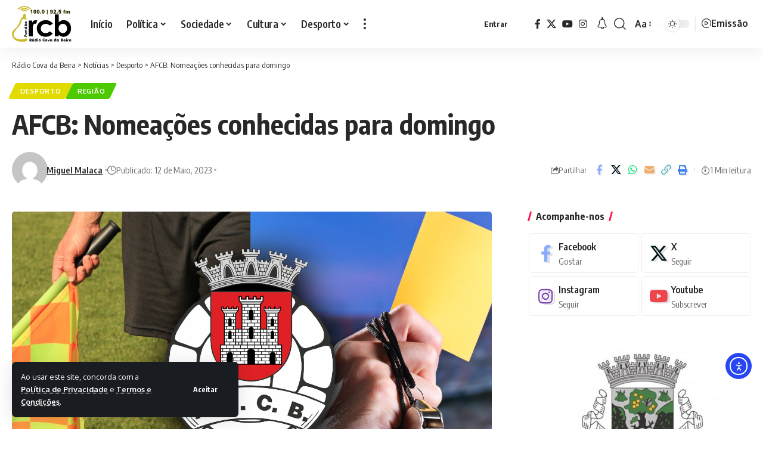

--- FILE ---
content_type: image/svg+xml
request_url: https://rcb-radiocovadabeira.pt/wp-content/uploads/2023/02/logo-rcb-radio-cova-da-beira-branco.svg
body_size: 4496
content:
<svg id="preto" xmlns="http://www.w3.org/2000/svg" viewBox="0 0 434.52 259.64"><defs><style>.cls-1,.cls-2{fill:#fff;}.cls-1{stroke:#fff;stroke-miterlimit:10;}</style></defs><path class="cls-1" d="M172.25,590.76S179,611.29,161,614.5c0,0-45.88,5.13-68-8.34,0,0-57.9-35.27-9.63-81.81,10.55-10.17,22-15.61,35.51-46.62,0,0,10.48-44.28,28-39.78,0,0-.49-14.63.86-19.25s16-12.83,18.82,5.77c0,0,1.5,6.63-4.49,18.82,0,0,10,.43,7.91,12.62,0,0-29.51-12.62-35.07,3-1.09,3.06-1.66,6.95-3.21,12.61-3.64,13.26-6.63,24.81-23.74,40.85,0,0-72.69,62.9.64,84.27C124,601.11,139,601.77,172.25,590.76Z" transform="translate(-63.67 -356.32)"/><path class="cls-2" d="M187.49,462.17h24.69v14.46a30.88,30.88,0,0,1,10.66-13,25.67,25.67,0,0,1,14.56-4.43,27,27,0,0,1,11.72,2.95l-9,24.8q-5.07-2.54-8.34-2.53-6.65,0-11.24,8.23T216,525l.11,5.59V577h-28.6Z" transform="translate(-63.67 -356.32)"/><path class="cls-2" d="M363.69,485.39l-24,13.19q-6.75-7.08-13.36-9.82A40.12,40.12,0,0,0,310.86,486q-16.17,0-26.15,9.64t-10,24.71q0,14.64,9.61,23.91t25.25,9.28q19.34,0,30.11-13.19l22.72,15.55q-18.46,24-52.13,24-30.29,0-47.43-17.94t-17.15-42a59.08,59.08,0,0,1,31.6-52.76,69.43,69.43,0,0,1,33.4-8q17.1,0,30.71,6.8A58.3,58.3,0,0,1,363.69,485.39Z" transform="translate(-63.67 -356.32)"/><path class="cls-2" d="M406.18,417.85v57a54.24,54.24,0,0,1,16.88-11.71,48.68,48.68,0,0,1,19.42-3.9q22.49,0,38.2,17t15.73,43.59q0,25.63-16.26,42.89t-38.51,17.26a47.78,47.78,0,0,1-18.47-3.54,56.1,56.1,0,0,1-17-11.55V577h-28.6V417.85Zm30.29,68q-13.62,0-22.59,9.28t-9,24.28q0,15.3,9,24.74t22.59,9.45A29.26,29.26,0,0,0,458.68,544q9-9.6,9-24.48t-8.86-24.22Q450,485.81,436.47,485.81Z" transform="translate(-63.67 -356.32)"/><path class="cls-2" d="M192.09,613.49V592.83H198c1.14,0,2.1,0,2.89.07a11.1,11.1,0,0,1,1.94.24,6.23,6.23,0,0,1,2.35,1.07,5.28,5.28,0,0,1,1.7,2.17,6.54,6.54,0,0,1,.61,2.88,6.19,6.19,0,0,1-1.19,3.91,5.46,5.46,0,0,1-3.42,2l5.63,8.33h-6.37l-4.74-8.09v8.09Zm5.29-10.9h1a4.58,4.58,0,0,0,2.67-.6,2.39,2.39,0,0,0,.83-2,2.77,2.77,0,0,0-.77-2.2,4.15,4.15,0,0,0-2.64-.66h-1.13Z" transform="translate(-63.67 -356.32)"/><path class="cls-2" d="M226.2,599.23v14.26h-4.63v-2.32a6.66,6.66,0,0,1-2.24,2.17,5.69,5.69,0,0,1-2.88.7A5.56,5.56,0,0,1,211.9,612a7.21,7.21,0,0,1-1.27-2.43,10.56,10.56,0,0,1-.44-3.15,8.13,8.13,0,0,1,1.79-5.54,6,6,0,0,1,4.8-2.05,5.19,5.19,0,0,1,2.76.7,5.45,5.45,0,0,1,2,2.11v-2.36Zm-4.43,7.12a3.66,3.66,0,0,0-.89-2.62,3.14,3.14,0,0,0-2.42-1,3.1,3.1,0,0,0-2.4,1,3.78,3.78,0,0,0-.9,2.65,3.71,3.71,0,0,0,.9,2.64,3.07,3.07,0,0,0,2.4.94,3.16,3.16,0,0,0,2.41-.94A3.67,3.67,0,0,0,221.77,606.35Zm1.9-15.13-4.95,5.63h-2.48l2.92-5.63Z" transform="translate(-63.67 -356.32)"/><path class="cls-2" d="M246,591.61v21.88h-4.63v-2.32a6.62,6.62,0,0,1-2.17,2.15,4.82,4.82,0,0,1-2.65.72,6,6,0,0,1-4.78-2.09,9.46,9.46,0,0,1,0-11.09,5.75,5.75,0,0,1,4.6-2.08,5.65,5.65,0,0,1,2.93.67,5.85,5.85,0,0,1,2,2.16c0-.25-.07-.64-.11-1.15s-.06-1-.06-1.39v-7.46Zm-4.46,14.77a3.76,3.76,0,0,0-.86-2.62,3.2,3.2,0,0,0-2.43-1,3.1,3.1,0,0,0-2.4,1,4.4,4.4,0,0,0,0,5.25,3.1,3.1,0,0,0,2.4,1,3.2,3.2,0,0,0,2.43-1A3.77,3.77,0,0,0,241.52,606.38Z" transform="translate(-63.67 -356.32)"/><path class="cls-2" d="M250.23,613.49V599.23h5v14.26ZM250,594h.05a2.45,2.45,0,0,1,.81-1.91,2.64,2.64,0,0,1,1.94-.81,2.68,2.68,0,0,1,2,.77,2.61,2.61,0,0,1,.78,2,2.67,2.67,0,0,1-.81,2,2.81,2.81,0,0,1-4.76-2Z" transform="translate(-63.67 -356.32)"/><path class="cls-2" d="M275.11,606.4a7.1,7.1,0,0,1-.61,2.92,7.56,7.56,0,0,1-1.74,2.49,8.19,8.19,0,0,1-2.56,1.68,8.43,8.43,0,0,1-3.07.55,8.29,8.29,0,0,1-3.06-.55,7.93,7.93,0,0,1-2.57-1.68,6.49,6.49,0,0,1-1.7-2.49,6.78,6.78,0,0,1-.61-2.92,7.18,7.18,0,0,1,.61-2.95,6.92,6.92,0,0,1,1.7-2.48,7.75,7.75,0,0,1,2.57-1.65,8.33,8.33,0,0,1,3.06-.54,8.5,8.5,0,0,1,3.07.54,7.61,7.61,0,0,1,2.56,1.65,6.58,6.58,0,0,1,1.74,2.48A7.35,7.35,0,0,1,275.11,606.4Zm-5,0a3.71,3.71,0,0,0-.8-2.51,2.82,2.82,0,0,0-2.18-.92,2.72,2.72,0,0,0-2.17.92,3.59,3.59,0,0,0-.8,2.51,3.75,3.75,0,0,0,.77,2.49,3.08,3.08,0,0,0,4.41,0A3.82,3.82,0,0,0,270.11,606.4Z" transform="translate(-63.67 -356.32)"/><path class="cls-2" d="M303.64,593.63v6.15a9.44,9.44,0,0,0-2.29-1.9,5.54,5.54,0,0,0-2.48-.58,5.13,5.13,0,0,0-3.94,1.65,6,6,0,0,0-.84,1.24,5.49,5.49,0,0,0-.49,1.45,8.21,8.21,0,0,0-.16,1.64,5.89,5.89,0,0,0,1.52,4.14,5.17,5.17,0,0,0,3.91,1.62,5.38,5.38,0,0,0,2.48-.61,8.16,8.16,0,0,0,2.29-1.89v6.17a12.85,12.85,0,0,1-2.67,1,11.36,11.36,0,0,1-2.68.33,12.14,12.14,0,0,1-3.13-.4,8.21,8.21,0,0,1-2.62-1.23,10.7,10.7,0,0,1-3.52-3.89,11.6,11.6,0,0,1-1.21-5.32,11.31,11.31,0,0,1,.79-4.3,9.05,9.05,0,0,1,.89-1.79,11.46,11.46,0,0,1,1.41-1.74,9.4,9.4,0,0,1,3.32-2.26,10.7,10.7,0,0,1,4.08-.75,12.83,12.83,0,0,1,2.68.31A15.43,15.43,0,0,1,303.64,593.63Z" transform="translate(-63.67 -356.32)"/><path class="cls-2" d="M322.21,606.4a7,7,0,0,1-.61,2.92,7.68,7.68,0,0,1-1.73,2.49,8.23,8.23,0,0,1-2.57,1.68,8.79,8.79,0,0,1-6.12,0,8.07,8.07,0,0,1-2.58-1.68,6.72,6.72,0,0,1-1.7-2.49,6.93,6.93,0,0,1-.61-2.92,7.35,7.35,0,0,1,.61-2.95,7.08,7.08,0,0,1,1.71-2.48,7.65,7.65,0,0,1,2.57-1.65,8.94,8.94,0,0,1,6.12,0,7.65,7.65,0,0,1,2.57,1.65,6.45,6.45,0,0,1,1.73,2.48A7.18,7.18,0,0,1,322.21,606.4Zm-5,0a3.66,3.66,0,0,0-.81-2.51,2.8,2.8,0,0,0-2.17-.92,2.71,2.71,0,0,0-2.17.92,3.59,3.59,0,0,0-.81,2.51,3.7,3.7,0,0,0,.78,2.49,3.07,3.07,0,0,0,4.4,0A3.77,3.77,0,0,0,317.22,606.4Z" transform="translate(-63.67 -356.32)"/><path class="cls-2" d="M330,613.49l-6.4-14.26H329l2.44,6.31a1.81,1.81,0,0,1,.09.23,14.45,14.45,0,0,1,.57,2,11.09,11.09,0,0,1,.56-1.85c0-.08.08-.2.14-.37l2.42-6.31h5.24L334,613.49Z" transform="translate(-63.67 -356.32)"/><path class="cls-2" d="M358,599.23v14.26h-4.63v-2.32a6.73,6.73,0,0,1-2.23,2.17,5.75,5.75,0,0,1-2.89.7,5.57,5.57,0,0,1-4.55-2.09,7.4,7.4,0,0,1-1.27-2.43,10.57,10.57,0,0,1-.43-3.15,8.08,8.08,0,0,1,1.79-5.54,6,6,0,0,1,4.79-2.05,5.19,5.19,0,0,1,2.76.7,5.38,5.38,0,0,1,2,2.11v-2.36Zm-4.43,7.12a3.66,3.66,0,0,0-.89-2.62,3.49,3.49,0,0,0-4.82,0,3.78,3.78,0,0,0-.9,2.65,3.71,3.71,0,0,0,.9,2.64,3.08,3.08,0,0,0,2.4.94,3.15,3.15,0,0,0,2.41-.94A3.67,3.67,0,0,0,353.53,606.35Z" transform="translate(-63.67 -356.32)"/><path class="cls-2" d="M387.42,591.61v21.88h-4.63v-2.32a6.62,6.62,0,0,1-2.17,2.15A4.8,4.8,0,0,1,378,614a6,6,0,0,1-4.78-2.09,9.5,9.5,0,0,1,0-11.09,6.35,6.35,0,0,1,7.54-1.41,5.93,5.93,0,0,1,2,2.16c0-.25-.08-.64-.12-1.15s0-1,0-1.39v-7.46ZM383,606.38a3.71,3.71,0,0,0-.86-2.62,3.19,3.19,0,0,0-2.42-1,3.08,3.08,0,0,0-2.4,1,4.36,4.36,0,0,0,0,5.25,3.07,3.07,0,0,0,2.4,1,3.19,3.19,0,0,0,2.42-1A3.72,3.72,0,0,0,383,606.38Z" transform="translate(-63.67 -356.32)"/><path class="cls-2" d="M407.07,599.23v14.26h-4.63v-2.32a6.66,6.66,0,0,1-2.24,2.17,5.69,5.69,0,0,1-2.88.7,5.56,5.56,0,0,1-4.55-2.09,7.4,7.4,0,0,1-1.27-2.43,10.56,10.56,0,0,1-.44-3.15,8.13,8.13,0,0,1,1.79-5.54,6,6,0,0,1,4.8-2.05,5.19,5.19,0,0,1,2.76.7,5.38,5.38,0,0,1,2,2.11v-2.36Zm-4.43,7.12a3.66,3.66,0,0,0-.89-2.62,3.14,3.14,0,0,0-2.42-1,3.1,3.1,0,0,0-2.4,1,3.78,3.78,0,0,0-.9,2.65,3.71,3.71,0,0,0,.9,2.64,3.08,3.08,0,0,0,2.4.94,3.15,3.15,0,0,0,2.41-.94A3.67,3.67,0,0,0,402.64,606.35Z" transform="translate(-63.67 -356.32)"/><path class="cls-2" d="M421.52,613.49V592.83h5.66a36.89,36.89,0,0,1,4.89.22,7.44,7.44,0,0,1,2.4.78,4.84,4.84,0,0,1,1.74,1.68,5,5,0,0,1,.6,2.48,4.1,4.1,0,0,1-.89,2.81,5.75,5.75,0,0,1-2.86,1.56,5.08,5.08,0,0,1,3.44,1.53,5.3,5.3,0,0,1,1.25,3.69,5.82,5.82,0,0,1-.71,2.9,4.65,4.65,0,0,1-2,2,9.16,9.16,0,0,1-2.6.82,41.57,41.57,0,0,1-5.1.23Zm5.23-12.41h1.13a6.27,6.27,0,0,0,2.87-.45,1.73,1.73,0,0,0,.77-1.59,1.82,1.82,0,0,0-.72-1.64,5.73,5.73,0,0,0-2.83-.49h-1.22Zm0,8.19h2a5.53,5.53,0,0,0,2.82-.53,1.73,1.73,0,0,0,.85-1.65,2.13,2.13,0,0,0-.76-1.83,5.49,5.49,0,0,0-2.83-.51h-2.06Z" transform="translate(-63.67 -356.32)"/><path class="cls-2" d="M456.19,607.36H445.35a3.86,3.86,0,0,0,.83,2.54,3.06,3.06,0,0,0,2.38.9,4,4,0,0,0,1.93-.43,2.78,2.78,0,0,0,1.18-1.27l3.79,1.52a4.91,4.91,0,0,1-2.4,2.51,9,9,0,0,1-4.22.91,8.49,8.49,0,0,1-6-2.09,7,7,0,0,1-2.24-5.44,7.52,7.52,0,0,1,2.24-5.54,7.85,7.85,0,0,1,5.71-2.19,7.21,7.21,0,0,1,5.57,2.22,7.46,7.46,0,0,1,1.55,2.66,10.81,10.81,0,0,1,.51,3.46Zm-4.95-2.83a3,3,0,0,0-.92-1.94,2.7,2.7,0,0,0-1.93-.75,2.85,2.85,0,0,0-1.95.67,3.48,3.48,0,0,0-1,2Z" transform="translate(-63.67 -356.32)"/><path class="cls-2" d="M459.59,613.49V599.23h5v14.26ZM459.26,594h0a2.44,2.44,0,0,1,.82-1.91,2.62,2.62,0,0,1,1.94-.81,2.71,2.71,0,0,1,2,.76,2.79,2.79,0,1,1-4.79,2Z" transform="translate(-63.67 -356.32)"/><path class="cls-2" d="M469.38,613.49V599.23h4.75v3.36a6.11,6.11,0,0,1,2-2.75,5.21,5.21,0,0,1,3.1-.92,4.33,4.33,0,0,1,.6,0l.28,0,.33,0-.48,4.57a8.91,8.91,0,0,0-.9-.24q-.57-.06-.84-.06a3.6,3.6,0,0,0-2.83,1.13,4.64,4.64,0,0,0-1,3.18v5.9Z" transform="translate(-63.67 -356.32)"/><path class="cls-2" d="M498.19,599.23v14.26h-4.63v-2.32a6.66,6.66,0,0,1-2.24,2.17,5.69,5.69,0,0,1-2.88.7,5.56,5.56,0,0,1-4.55-2.09,7.21,7.21,0,0,1-1.27-2.43,10.56,10.56,0,0,1-.44-3.15,8.13,8.13,0,0,1,1.79-5.54,6,6,0,0,1,4.8-2.05,5.19,5.19,0,0,1,2.76.7,5.45,5.45,0,0,1,2,2.11v-2.36Zm-4.43,7.12a3.66,3.66,0,0,0-.89-2.62,3.14,3.14,0,0,0-2.42-1,3.1,3.1,0,0,0-2.4,1,3.78,3.78,0,0,0-.9,2.65,3.71,3.71,0,0,0,.9,2.64,3.07,3.07,0,0,0,2.4.94,3.15,3.15,0,0,0,2.41-.94A3.67,3.67,0,0,0,493.76,606.35Z" transform="translate(-63.67 -356.32)"/><path class="cls-2" d="M173.55,579.1H152.67V566.31h4.59v7.24h3.61v-6.83h4.49v6.83h8.19Z" transform="translate(-63.67 -356.32)"/><path class="cls-2" d="M159.15,548.16h7.35a12.47,12.47,0,0,1,3.6.37,5.49,5.49,0,0,1,2.11,1.34,5.69,5.69,0,0,1,1.42,2.37,10.4,10.4,0,0,1,.47,3.36,10.1,10.1,0,0,1-.47,3.32,6.22,6.22,0,0,1-1.42,2.43,5,5,0,0,1-2.08,1.31,12.07,12.07,0,0,1-3.63.39h-7.35V558.2h7.68a4.28,4.28,0,0,0,2.6-.62,2.14,2.14,0,0,0,.82-1.92,2.28,2.28,0,0,0-.79-1.95,4.56,4.56,0,0,0-2.63-.59h-7.68Z" transform="translate(-63.67 -356.32)"/><path class="cls-2" d="M173.55,543.87h-14.4v-4.65h2.92a7.26,7.26,0,0,1-2.57-2.34,5.9,5.9,0,0,1-.81-3.17,6.74,6.74,0,0,1,.43-2.51,4.23,4.23,0,0,1,3.06-2.58,16.35,16.35,0,0,1,3.13-.24h8.24v5.11h-7.72a4.38,4.38,0,0,0-2.51.55,2.06,2.06,0,0,0-.78,1.81,2.52,2.52,0,0,0,1.17,2.3,7.5,7.5,0,0,0,3.79.73h6.05Z" transform="translate(-63.67 -356.32)"/><path class="cls-2" d="M151.45,508.65h22.1v4.67h-2.34a6.67,6.67,0,0,1,2.17,2.2,4.9,4.9,0,0,1,.72,2.68A6,6,0,0,1,172,523a9.59,9.59,0,0,1-11.2,0,5.84,5.84,0,0,1-2.1-4.65,5.78,5.78,0,0,1,.67-3,6,6,0,0,1,2.19-2q-.39.06-1.17.12c-.57,0-1,0-1.4,0h-7.53Zm14.92,4.5a3.8,3.8,0,0,0-2.65.87,3.27,3.27,0,0,0-1,2.45,3.15,3.15,0,0,0,1,2.43,4.45,4.45,0,0,0,5.31,0,3.11,3.11,0,0,0,.95-2.43A3.22,3.22,0,0,0,169,514,3.81,3.81,0,0,0,166.37,513.15Z" transform="translate(-63.67 -356.32)"/><path class="cls-2" d="M159.15,488.8h14.4v4.67h-2.34a6.77,6.77,0,0,1,2.19,2.26,5.8,5.8,0,0,1,.7,2.91,5.6,5.6,0,0,1-2.11,4.6,7.43,7.43,0,0,1-2.45,1.29,10.77,10.77,0,0,1-3.18.44,8.23,8.23,0,0,1-5.6-1.81,6.11,6.11,0,0,1-2.07-4.84,5.32,5.32,0,0,1,.7-2.8,5.63,5.63,0,0,1,2.13-2h-2.37Zm7.19,4.47a3.68,3.68,0,0,0-2.65.9,3.17,3.17,0,0,0-1,2.45,3.13,3.13,0,0,0,1,2.42,3.87,3.87,0,0,0,2.68.91A3.75,3.75,0,0,0,169,499a3.1,3.1,0,0,0,.95-2.42,3.17,3.17,0,0,0-.95-2.44A3.69,3.69,0,0,0,166.34,493.27Zm-13.7-1.75.08.08a7,7,0,0,1,2.88,1.25,2.53,2.53,0,0,1,1,2.08v1l-.4,1.44a3.8,3.8,0,0,0-.19,1,1.21,1.21,0,0,0,.23.76,2.94,2.94,0,0,0,1,.53v1.83a6.49,6.49,0,0,1-2.87-1.19,2.52,2.52,0,0,1-1-2.05v-.53a3.76,3.76,0,0,1,.12-.8l.39-1.42v-.88a1.05,1.05,0,0,0-.28-.8,1.52,1.52,0,0,0-.92-.46Z" transform="translate(-63.67 -356.32)"/><path class="cls-2" d="M166.39,469.05a7.12,7.12,0,0,1,3,.61,7.71,7.71,0,0,1,2.51,1.75,7.8,7.8,0,0,1,2.25,5.69,8.27,8.27,0,0,1-.55,3.1,8.08,8.08,0,0,1-1.69,2.6,7.73,7.73,0,0,1-5.47,2.33,7.29,7.29,0,0,1-3-.61,7.12,7.12,0,0,1-2.51-1.73,8,8,0,0,1-1.67-2.59,9.14,9.14,0,0,1,0-6.19,8.1,8.1,0,0,1,1.67-2.6,6.71,6.71,0,0,1,2.51-1.75A7.29,7.29,0,0,1,166.39,469.05Zm0,5.05a3.74,3.74,0,0,0-2.54.81,2.81,2.81,0,0,0-.93,2.19,2.74,2.74,0,0,0,.93,2.2,3.67,3.67,0,0,0,2.54.81,3.75,3.75,0,0,0,2.51-.78,3.1,3.1,0,0,0,0-4.45A3.81,3.81,0,0,0,166.39,474.1Z" transform="translate(-63.67 -356.32)"/><path class="cls-1" d="M138.14,389.72c4.17-5.56,20.27-12.71,33.25.64,1,1,2,6.63-3.53,4.28s-13.28-8-24.59-.86C141.24,395.06,134,395.29,138.14,389.72Z" transform="translate(-63.67 -356.32)"/><path class="cls-1" d="M126.91,380.52c10.17-10.1,40.85-17,57.32,1.93,1.14,1.31,8.73,11.39-4.82,3.74-10.72-6.05-21.37-16.13-48.55-.54C129.46,386.46,115.48,391.88,126.91,380.52Z" transform="translate(-63.67 -356.32)"/><path class="cls-1" d="M111.08,372.82c19.93-16.59,57.16-27,91.32,3.53,1.16,1,5.57,10-4.49,4.28s-38.49-33.21-80.68-3.05C111.18,381.91,97.66,384,111.08,372.82Z" transform="translate(-63.67 -356.32)"/><path class="cls-1" d="M212.48,411.44h-6.41V392.71a21.89,21.89,0,0,1-7.27,3.92V391.2c2.41-.76,6.59-2.68,8.48-7h5.2Z" transform="translate(-63.67 -356.32)"/><path class="cls-1" d="M231.29,384.19c10.06,0,10.06,11.31,10.06,14,0,3.13-.34,6.52-1.81,9.05a9.09,9.09,0,0,1-8,4.67,8.88,8.88,0,0,1-7.08-3.43c-1.55-1.92-2.87-4.48-2.87-10.44C221.56,394.14,221.75,384.19,231.29,384.19Zm.15,23c3.05,0,3.5-3.88,3.5-9.5,0-6.11-.86-8.9-3.5-8.9s-3.47,3.06-3.47,9.05S228.69,407.22,231.44,407.22Z" transform="translate(-63.67 -356.32)"/><path class="cls-1" d="M255.49,384.19c10.06,0,10.06,11.31,10.06,14,0,3.13-.34,6.52-1.81,9.05a9.09,9.09,0,0,1-8,4.67,8.88,8.88,0,0,1-7.08-3.43c-1.55-1.92-2.87-4.48-2.87-10.44C245.76,394.14,246,384.19,255.49,384.19Zm.15,23c3.05,0,3.5-3.88,3.5-9.5,0-6.11-.86-8.9-3.5-8.9s-3.47,3.06-3.47,9.05S252.89,407.22,255.64,407.22Z" transform="translate(-63.67 -356.32)"/><path class="cls-1" d="M270.68,405.11h6.6v6.33h-6.6Z" transform="translate(-63.67 -356.32)"/><path class="cls-1" d="M292.09,384.19c10.06,0,10.06,11.31,10.06,14,0,3.13-.34,6.52-1.81,9.05a9.09,9.09,0,0,1-8,4.67,8.89,8.89,0,0,1-7.09-3.43c-1.55-1.92-2.87-4.48-2.87-10.44C282.36,394.14,282.55,384.19,292.09,384.19Zm.15,23c3.05,0,3.5-3.88,3.5-9.5,0-6.11-.86-8.9-3.5-8.9s-3.47,3.06-3.47,9.05S289.49,407.22,292.24,407.22Z" transform="translate(-63.67 -356.32)"/><path class="cls-1" d="M320.59,384.45H325V417h-4.41Z" transform="translate(-63.67 -356.32)"/><path class="cls-1" d="M349.84,404.54c.3,1.7,1.13,2.94,2.9,2.94,3.43,0,3.77-4.71,4-7.46l-.08-.08a6.73,6.73,0,0,1-5.35,2.45c-4.75,0-8.22-3.88-8.22-8.93s3.47-9.27,9.65-9.27c8.44,0,10.48,7.39,10.48,13.57,0,6.52-2.22,14.17-11,14.17-5,0-7.76-2.68-8.59-6.63Zm6.52-10.89c0-2.79-1.55-5-3.77-5-1.85,0-3.43,1.58-3.43,4.82,0,2.83,1.43,4.71,3.62,4.71C354.63,398.17,356.36,396.7,356.36,393.65Z" transform="translate(-63.67 -356.32)"/><path class="cls-1" d="M367.59,392.48c.49-3.92,2.07-8.29,9.88-8.29,3.43,0,5,.68,6.07,1.28a7.34,7.34,0,0,1,3.69,6.48c0,4.64-3.32,7.32-7.58,10.74a19.7,19.7,0,0,0-3.31,3.28h11v5.47H367c.49-4.37,2.52-7.31,8.93-12.66,2.94-2.45,5-4.15,5-6.64a3.14,3.14,0,0,0-3.36-3.24c-3.2,0-3.54,3.05-3.62,4.15Z" transform="translate(-63.67 -356.32)"/><path class="cls-1" d="M392.54,405.11h6.6v6.33h-6.6Z" transform="translate(-63.67 -356.32)"/><path class="cls-1" d="M410.45,403.79c.49,3.2,2.71,3.73,3.73,3.73,2.83,0,3.73-2.83,3.73-4.9,0-1.21-.19-4.9-3.88-4.9a5.16,5.16,0,0,0-3.88,2l-5.28-.75,2.53-14.48h15.71v5.39H412.22l-.75,4.53a8.85,8.85,0,0,1,4.26-1,8.46,8.46,0,0,1,8.63,8.78c0,4.18-2.72,9.76-10.14,9.76-4.41,0-9.09-1.62-10.1-7.42Z" transform="translate(-63.67 -356.32)"/><path class="cls-1" d="M452.71,391.91v4.6H449v14.93h-6.33V396.51h-2.83v-4.6h2.83v-1.2c0-3,.45-6.71,6.41-6.71a37.63,37.63,0,0,1,5.09.56l-.76,4.08a9.72,9.72,0,0,0-2.33-.27c-2,0-2.08,1.43-2.08,2.6v.94Z" transform="translate(-63.67 -356.32)"/><path class="cls-1" d="M456.47,391.91h5.88v2.72a7.8,7.8,0,0,1,6.41-3.17c4,0,5.28,2.3,5.77,3.17a7.75,7.75,0,0,1,6.41-3.17c2.41,0,5,.94,6.07,3.81a15.7,15.7,0,0,1,.45,3.77v12.4h-6.33V400.28c0-1.28,0-3.92-2.64-3.92-3.36,0-3.36,3.92-3.36,5.36v9.72H468.8v-10.7c0-2.3-.26-4.38-2.52-4.38-3.47,0-3.47,3.7-3.47,5.39v9.69h-6.34Z" transform="translate(-63.67 -356.32)"/></svg>